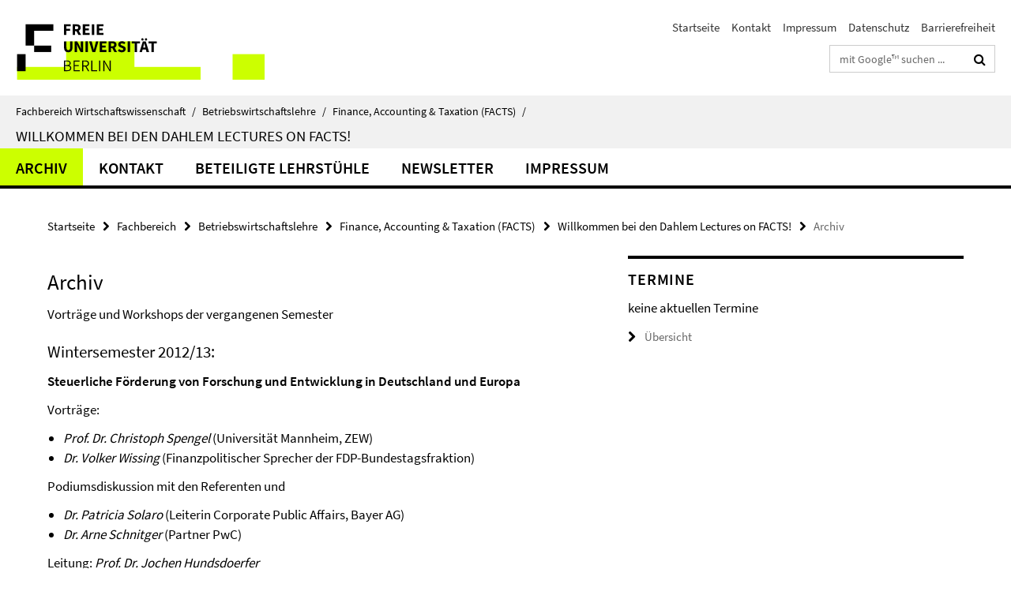

--- FILE ---
content_type: text/html; charset=utf-8
request_url: https://www.wiwiss.fu-berlin.de/fachbereich/bwl/pruefungs-steuerlehre/dahlem-lectures-on-facts/archiv/index.html
body_size: 10885
content:
<!DOCTYPE html><!-- rendered 2026-01-21 18:45:52 (UTC) --><html class="ltr" lang="de"><head><title>Archiv • Willkommen bei den Dahlem Lectures on FACTS! • Fachbereich Wirtschaftswissenschaft</title><!-- BEGIN Fragment default/26011920/views/head_meta/18275396/1367928911?201615:1823 -->
<meta charset="utf-8" /><meta content="IE=edge" http-equiv="X-UA-Compatible" /><meta content="width=device-width, initial-scale=1.0" name="viewport" /><meta content="authenticity_token" name="csrf-param" />
<meta content="5Q1i1olMj7rIV6dCmJgb81vM/RnVtUmZLxoFn+Qdm8M=" name="csrf-token" /><meta content="Archiv" property="og:title" /><meta content="website" property="og:type" /><meta content="https://www.wiwiss.fu-berlin.de/fachbereich/bwl/pruefungs-steuerlehre/dahlem-lectures-on-facts/archiv/index.html" property="og:url" /><!-- BEGIN Fragment default/26011920/views/open_graph_image/18166703/1768990375?222022:20011 -->
<!-- END Fragment default/26011920/views/open_graph_image/18166703/1768990375?222022:20011 -->
<meta content="index,follow" name="robots" /><meta content="2011-06-15" name="dc.date" /><meta content="Archiv" name="dc.name" /><meta content="DE-BE" name="geo.region" /><meta content="Berlin" name="geo.placename" /><meta content="52.448131;13.286102" name="geo.position" /><link href="https://www.wiwiss.fu-berlin.de/fachbereich/bwl/pruefungs-steuerlehre/dahlem-lectures-on-facts/archiv/index.html" rel="canonical" /><!-- BEGIN Fragment default/26011920/views/favicon/18166703/1768990375?071328:72019 -->
<link href="/assets/default2/favicon-12a6f1b0e53f527326498a6bfd4c3abd.ico" rel="shortcut icon" /><!-- END Fragment default/26011920/views/favicon/18166703/1768990375?071328:72019 -->
<!-- BEGIN Fragment default/26011920/head/rss/false/18166703/1768990375?232642:22003 -->
<!-- END Fragment default/26011920/head/rss/false/18166703/1768990375?232642:22003 -->
<!-- END Fragment default/26011920/views/head_meta/18275396/1367928911?201615:1823 -->
<!-- BEGIN Fragment default/26011920/head/assets/18166703/1768990375/?111309:86400 -->
<link href="/assets/default2/default_application-part-1-841e7928a8.css" media="all" rel="stylesheet" type="text/css" /><link href="/assets/default2/default_application-part-2-168016bf56.css" media="all" rel="stylesheet" type="text/css" /><script src="/assets/default2/application-781670a880dd5cd1754f30fcf22929cb.js" type="text/javascript"></script><!--[if lt IE 9]><script src="/assets/default2/html5shiv-d11feba7bd03bd542f45c2943ca21fed.js" type="text/javascript"></script><script src="/assets/default2/respond.min-31225ade11a162d40577719d9a33d3ee.js" type="text/javascript"></script><![endif]--><meta content="Rails Connector for Infopark CMS Fiona by Infopark AG (www.infopark.de); Version 6.8.2.36.82613853" name="generator" /><!-- END Fragment default/26011920/head/assets/18166703/1768990375/?111309:86400 -->
</head><body class="site-dahlem-lectures-on-facts layout-size-L"><div class="debug page" data-current-path="/fachbereich/bwl/pruefungs-steuerlehre/dahlem-lectures-on-facts/archiv/"><a class="sr-only" href="#content">Springe direkt zu Inhalt </a><div class="horizontal-bg-container-header nocontent"><div class="container container-header"><header><!-- BEGIN Fragment default/26011920/header-part-1/18275387/1609774364/?194552:86400 -->
<a accesskey="O" id="seitenanfang"></a><a accesskey="H" href="https://www.fu-berlin.de/" hreflang="" id="fu-logo-link" title="Zur Startseite der Freien Universität Berlin"><svg id="fu-logo" version="1.1" viewBox="0 0 775 187.5" x="0" y="0"><defs><g id="fu-logo-elements"><g><polygon points="75 25 156.3 25 156.3 43.8 100 43.8 100 87.5 75 87.5 75 25"></polygon><polygon points="100 87.5 150 87.5 150 106.3 100 106.3 100 87.5"></polygon><polygon points="50 112.5 75 112.5 75 162.5 50 162.5 50 112.5"></polygon></g><g><path d="M187.5,25h19.7v5.9h-12.7v7.2h10.8v5.9h-10.8v12.2h-7.1V25z"></path><path d="M237.7,56.3l-7.1-12.5c3.3-1.5,5.6-4.4,5.6-9c0-7.4-5.4-9.7-12.1-9.7h-11.3v31.3h7.1V45h3.9l6,11.2H237.7z M219.9,30.6 h3.6c3.7,0,5.7,1,5.7,4.1c0,3.1-2,4.7-5.7,4.7h-3.6V30.6z"></path><path d="M242.5,25h19.6v5.9h-12.5v6.3h10.7v5.9h-10.7v7.2h13v5.9h-20.1V25z"></path><path d="M269,25h7.1v31.3H269V25z"></path><path d="M283.2,25h19.6v5.9h-12.5v6.3h10.7v5.9h-10.7v7.2h13v5.9h-20.1V25z"></path></g><g><path d="M427.8,72.7c2,0,3.4-1.4,3.4-3.4c0-1.9-1.4-3.4-3.4-3.4c-2,0-3.4,1.4-3.4,3.4C424.4,71.3,425.8,72.7,427.8,72.7z"></path><path d="M417.2,72.7c2,0,3.4-1.4,3.4-3.4c0-1.9-1.4-3.4-3.4-3.4c-2,0-3.4,1.4-3.4,3.4C413.8,71.3,415.2,72.7,417.2,72.7z"></path><path d="M187.5,91.8V75h7.1v17.5c0,6.1,1.9,8.2,5.4,8.2c3.5,0,5.5-2.1,5.5-8.2V75h6.8v16.8c0,10.5-4.3,15.1-12.3,15.1 C191.9,106.9,187.5,102.3,187.5,91.8z"></path><path d="M218.8,75h7.2l8.2,15.5l3.1,6.9h0.2c-0.3-3.3-0.9-7.7-0.9-11.4V75h6.7v31.3h-7.2L228,90.7l-3.1-6.8h-0.2 c0.3,3.4,0.9,7.6,0.9,11.3v11.1h-6.7V75z"></path><path d="M250.4,75h7.1v31.3h-7.1V75z"></path><path d="M261,75h7.5l3.8,14.6c0.9,3.4,1.6,6.6,2.5,10h0.2c0.9-3.4,1.6-6.6,2.5-10l3.7-14.6h7.2l-9.4,31.3h-8.5L261,75z"></path><path d="M291.9,75h19.6V81h-12.5v6.3h10.7v5.9h-10.7v7.2h13v5.9h-20.1V75z"></path><path d="M342.8,106.3l-7.1-12.5c3.3-1.5,5.6-4.4,5.6-9c0-7.4-5.4-9.7-12.1-9.7H318v31.3h7.1V95.1h3.9l6,11.2H342.8z M325.1,80.7 h3.6c3.7,0,5.7,1,5.7,4.1c0,3.1-2,4.7-5.7,4.7h-3.6V80.7z"></path><path d="M344.9,102.4l4.1-4.8c2.2,1.9,5.1,3.3,7.7,3.3c2.9,0,4.4-1.2,4.4-3c0-2-1.8-2.6-4.5-3.7l-4.1-1.7c-3.2-1.3-6.3-4-6.3-8.5 c0-5.2,4.6-9.3,11.1-9.3c3.6,0,7.4,1.4,10.1,4.1l-3.6,4.5c-2.1-1.6-4-2.4-6.5-2.4c-2.4,0-4,1-4,2.8c0,1.9,2,2.6,4.8,3.7l4,1.6 c3.8,1.5,6.2,4.1,6.2,8.5c0,5.2-4.3,9.7-11.8,9.7C352.4,106.9,348.1,105.3,344.9,102.4z"></path><path d="M373.9,75h7.1v31.3h-7.1V75z"></path><path d="M394.4,81h-8.6V75H410V81h-8.6v25.3h-7.1V81z"></path><path d="M429.2,106.3h7.5L426.9,75h-8.5l-9.8,31.3h7.2l1.9-7.4h9.5L429.2,106.3z M419.2,93.4l0.8-2.9c0.9-3.1,1.7-6.8,2.5-10.1 h0.2c0.8,3.3,1.7,7,2.5,10.1l0.7,2.9H419.2z"></path><path d="M443.6,81h-8.6V75h24.3V81h-8.6v25.3h-7.1V81z"></path></g><g><path d="M187.5,131.2h8.9c6.3,0,10.6,2.2,10.6,7.6c0,3.2-1.7,5.8-4.7,6.8v0.2c3.9,0.7,6.5,3.2,6.5,7.5c0,6.1-4.7,9.1-11.7,9.1 h-9.6V131.2z M195.7,144.7c5.8,0,8.1-2.1,8.1-5.5c0-3.9-2.7-5.4-7.9-5.4h-5.1v10.9H195.7z M196.5,159.9c5.7,0,9.1-2.1,9.1-6.6 c0-4.1-3.3-6-9.1-6h-5.8v12.6H196.5z"></path><path d="M215.5,131.2h17.6v2.8h-14.4v10.6h12.1v2.8h-12.1v12.3h14.9v2.8h-18.1V131.2z"></path><path d="M261.5,162.5l-8.2-14c4.5-0.9,7.4-3.8,7.4-8.7c0-6.3-4.4-8.6-10.7-8.6h-9.4v31.3h3.3v-13.7h6l7.9,13.7H261.5z M243.8,133.9h5.6c5.1,0,8,1.6,8,5.9c0,4.3-2.8,6.3-8,6.3h-5.6V133.9z"></path><path d="M267.4,131.2h3.3v28.5h13.9v2.8h-17.2V131.2z"></path><path d="M290.3,131.2h3.3v31.3h-3.3V131.2z"></path><path d="M302.6,131.2h3.4l12,20.6l3.4,6.4h0.2c-0.2-3.1-0.4-6.4-0.4-9.6v-17.4h3.1v31.3H321l-12-20.6l-3.4-6.4h-0.2 c0.2,3.1,0.4,6.2,0.4,9.4v17.6h-3.1V131.2z"></path></g></g></defs><g id="fu-logo-rects"></g><use x="0" xlink:href="#fu-logo-elements" y="0"></use></svg></a><script>"use strict";var svgFLogoObj = document.getElementById("fu-logo");var rectsContainer = svgFLogoObj.getElementById("fu-logo-rects");var svgns = "http://www.w3.org/2000/svg";var xlinkns = "http://www.w3.org/1999/xlink";function createRect(xPos, yPos) {  var rectWidth = ["300", "200", "150"];  var rectHeight = ["75", "100", "150"];  var rectXOffset = ["0", "100", "50"];  var rectYOffset = ["0", "75", "150"];  var x = rectXOffset[getRandomIntInclusive(0, 2)];  var y = rectYOffset[getRandomIntInclusive(0, 2)];  if (xPos == "1") {    x = x;  }  if (xPos == "2") {    x = +x + 193.75;  }  if (xPos == "3") {    x = +x + 387.5;  }  if (xPos == "4") {    x = +x + 581.25;  }  if (yPos == "1") {    y = y;  }  if (yPos == "2") {    y = +y + 112.5;  }  var cssClasses = "rectangle";  var rectColor = "#CCFF00";  var style = "fill: ".concat(rectColor, ";");  var rect = document.createElementNS(svgns, "rect");  rect.setAttribute("x", x);  rect.setAttribute("y", y);  rect.setAttribute("width", rectWidth[getRandomIntInclusive(0, 2)]);  rect.setAttribute("height", rectHeight[getRandomIntInclusive(0, 2)]);  rect.setAttribute("class", cssClasses);  rect.setAttribute("style", style);  rectsContainer.appendChild(rect);}function getRandomIntInclusive(min, max) {  min = Math.ceil(min);  max = Math.floor(max);  return Math.floor(Math.random() * (max - min + 1)) + min;}function makeGrid() {  for (var i = 1; i < 17; i = i + 1) {    if (i == "1") {      createRect("1", "1");    }    if (i == "2") {      createRect("2", "1");    }    if (i == "3") {      createRect("3", "1");    }    if (i == "5") {      createRect("1", "2");    }    if (i == "6") {      createRect("2", "2");    }    if (i == "7") {      createRect("3", "2");    }    if (i == "8") {      createRect("4", "2");    }  }}makeGrid();</script><a accesskey="H" href="https://www.fu-berlin.de/" hreflang="" id="fu-label-link" title="Zur Startseite der Freien Universität Berlin"><div id="fu-label-wrapper"><svg id="fu-label" version="1.1" viewBox="0 0 50 50" x="0" y="0"><defs><g id="fu-label-elements"><rect height="50" id="fu-label-bg" width="50"></rect><g><polygon points="19.17 10.75 36.01 10.75 36.01 14.65 24.35 14.65 24.35 23.71 19.17 23.71 19.17 10.75"></polygon><polygon points="24.35 23.71 34.71 23.71 34.71 27.6 24.35 27.6 24.35 23.71"></polygon><polygon points="13.99 28.88 19.17 28.88 19.17 39.25 13.99 39.25 13.99 28.88"></polygon></g></g></defs><use x="0" xlink:href="#fu-label-elements" y="0"></use></svg></div><div id="fu-label-text">Freie Universität Berlin</div></a><h1 class="hide">Fachbereich Wirtschaftswissenschaft</h1><hr class="hide" /><h2 class="sr-only">Service-Navigation</h2><ul class="top-nav no-print"><li><a href="/index.html" rel="index" title="Zur Startseite von: Fachbereich Wirtschaftswissenschaft">Startseite</a></li><li><a href="/fachbereich/bwl/pruefungs-steuerlehre/dahlem-lectures-on-facts/kontakt/index.html" title="">Kontakt</a></li><li><a href="/fachbereich/bwl/pruefungs-steuerlehre/dahlem-lectures-on-facts/Impressum/index.html" title="">Impressum</a></li><li><a href="https://www.fu-berlin.de/$REDIRECTS/datenschutz.html" title="">Datenschutz</a></li><li><a href="https://www.fu-berlin.de/$REDIRECTS/barrierefreiheit.html" title="">Barrierefreiheit</a></li></ul><!-- END Fragment default/26011920/header-part-1/18275387/1609774364/?194552:86400 -->
<div class="services-search-icon no-print"><div class="icon-close icon-cds icon-cds-wrong" style="display: none;"></div><div class="icon-search fa fa-search"></div></div><div class="services no-print"><!-- BEGIN Fragment default/26011920/header-part-2/18275387/1609774364/?194552:86400 -->
<div class="services-search"><form action="/_search/index.html" class="fub-google-search-form" id="search-form" method="get" role="search"><input name="ie" type="hidden" value="UTF-8" /><label class="search-label" for="search-input">Suchbegriffe</label><input autocomplete="off" class="search-input" id="search-input" name="q" placeholder="mit Google™ suchen ..." title="Suchbegriff bitte hier eingeben" type="text" /><button class="search-button" id="search_button" title="mit Google™ suchen ..." type="submit"><i class="fa fa-search"></i></button></form><div class="search-privacy-link"><a href="http://www.fu-berlin.de/redaktion/impressum/datenschutzhinweise#faq_06_externe_suche" title="Hinweise zur Datenübertragung bei der Google™ Suche">Hinweise zur Datenübertragung bei der Google™ Suche</a></div></div><!-- END Fragment default/26011920/header-part-2/18275387/1609774364/?194552:86400 -->
</div></header></div></div><div class="horizontal-bg-container-identity nocontent"><div class="container container-identity"><div class="identity closed"><i class="identity-text-parent-icon-close fa fa-angle-up no-print"></i><i class="identity-text-parent-icon-open fa fa-angle-down no-print"></i><div class="identity-text-parent no-print"><a class="identity-text-parent-first" href="/index.html" rel="index" title="Zur Startseite von: ">Fachbereich Wirtschaftswissenschaft<span class="identity-text-separator">/</span></a><a class="identity-text-parent-second" href="/fachbereich/bwl/index.html" rel="" title="Zur Startseite von: ">Betriebswirtschaftslehre<span class="identity-text-separator">/</span></a><a class="identity-text-parent-third" href="/fachbereich/bwl/pruefungs-steuerlehre/index.html" rel="" title="Zur Startseite von: ">Finance, Accounting &amp; Taxation (FACTS)<span class="identity-text-separator">/</span></a></div><h2 class="identity-text-main"><a href="/fachbereich/bwl/pruefungs-steuerlehre/dahlem-lectures-on-facts/index.html" title="Zur Startseite von:  Willkommen bei den Dahlem Lectures on FACTS!">Willkommen bei den Dahlem Lectures on FACTS!</a></h2></div></div></div><!-- BEGIN Fragment default/26011920/navbar-wrapper-ajax/0/18275387/1609774364/?204552:3600 -->
<div class="navbar-wrapper cms-box-ajax-content" data-ajax-url="/fachbereich/bwl/pruefungs-steuerlehre/dahlem-lectures-on-facts/index.html?comp=navbar&amp;irq=1&amp;pm=0"><nav class="main-nav-container no-print" style=""><div class="container main-nav-container-inner"><div class="main-nav-scroll-buttons" style="display:none"><div id="main-nav-btn-scroll-left" role="button"><div class="fa fa-angle-left"></div></div><div id="main-nav-btn-scroll-right" role="button"><div class="fa fa-angle-right"></div></div></div><div class="main-nav-toggle"><span class="main-nav-toggle-text">Menü</span><span class="main-nav-toggle-icon"><span class="line"></span><span class="line"></span><span class="line"></span></span></div><ul class="main-nav level-1" id="fub-main-nav"><li class="main-nav-item level-1 has-children" data-index="0" data-menu-item-path="#" data-menu-shortened="0"><a class="main-nav-item-link level-1" href="#" title="loading...">Archiv</a><div class="icon-has-children"><div class="fa fa-angle-right"></div><div class="fa fa-angle-down"></div><div class="fa fa-angle-up"></div></div><div class="container main-nav-parent level-2" style="display:none"><p style="margin: 20px;">loading... </p></div></li><li class="main-nav-item level-1 has-children" data-index="1" data-menu-item-path="#" data-menu-shortened="0"><a class="main-nav-item-link level-1" href="#" title="loading...">Kontakt</a><div class="icon-has-children"><div class="fa fa-angle-right"></div><div class="fa fa-angle-down"></div><div class="fa fa-angle-up"></div></div><div class="container main-nav-parent level-2" style="display:none"><p style="margin: 20px;">loading... </p></div></li><li class="main-nav-item level-1 has-children" data-index="2" data-menu-item-path="#" data-menu-shortened="0"><a class="main-nav-item-link level-1" href="#" title="loading...">Beteiligte Lehrstühle</a><div class="icon-has-children"><div class="fa fa-angle-right"></div><div class="fa fa-angle-down"></div><div class="fa fa-angle-up"></div></div><div class="container main-nav-parent level-2" style="display:none"><p style="margin: 20px;">loading... </p></div></li><li class="main-nav-item level-1 has-children" data-index="3" data-menu-item-path="#" data-menu-shortened="0"><a class="main-nav-item-link level-1" href="#" title="loading...">Newsletter</a><div class="icon-has-children"><div class="fa fa-angle-right"></div><div class="fa fa-angle-down"></div><div class="fa fa-angle-up"></div></div><div class="container main-nav-parent level-2" style="display:none"><p style="margin: 20px;">loading... </p></div></li><li class="main-nav-item level-1 has-children" data-index="4" data-menu-item-path="#" data-menu-shortened="0"><a class="main-nav-item-link level-1" href="#" title="loading...">Impressum</a><div class="icon-has-children"><div class="fa fa-angle-right"></div><div class="fa fa-angle-down"></div><div class="fa fa-angle-up"></div></div><div class="container main-nav-parent level-2" style="display:none"><p style="margin: 20px;">loading... </p></div></li></ul></div><div class="main-nav-flyout-global"><div class="container"></div><button id="main-nav-btn-flyout-close" type="button"><div id="main-nav-btn-flyout-close-container"><i class="fa fa-angle-up"></i></div></button></div></nav></div><script type="text/javascript">$(document).ready(function () { Luise.Navigation.init(); });</script><!-- END Fragment default/26011920/navbar-wrapper-ajax/0/18275387/1609774364/?204552:3600 -->
<div class="content-wrapper main horizontal-bg-container-main"><div class="container breadcrumbs-container nocontent"><div class="row"><div class="col-xs-12"><div class="box breadcrumbs no-print"><p class="hide">Pfadnavigation</p><ul class="fu-breadcrumb"><li><a href="/index.html">Startseite</a><i class="fa fa-chevron-right"></i></li><li><a href="/fachbereich/index.html">Fachbereich</a><i class="fa fa-chevron-right"></i></li><li><a href="/fachbereich/bwl/index.html">Betriebswirtschaftslehre</a><i class="fa fa-chevron-right"></i></li><li><a href="/fachbereich/bwl/pruefungs-steuerlehre/index.html">Finance, Accounting &amp; Taxation (FACTS)</a><i class="fa fa-chevron-right"></i></li><li><a href="/fachbereich/bwl/pruefungs-steuerlehre/dahlem-lectures-on-facts/index.html">Willkommen bei den Dahlem Lectures on FACTS!</a><i class="fa fa-chevron-right"></i></li><li class="active">Archiv</li></ul></div></div></div></div><div class="container"><div class="row"><main class="col-m-7 print-full-width"><!--skiplink anchor: content--><div class="fub-content fub-fu_basis_ordner"><a id="content"></a><div class="box box-standard-body box-standard-body-cms-7"><h1>Archiv</h1><!-- BEGIN Fragment default/26011920/content_media/18275396/1367928911/18275396/1367928911/?195553:601 -->
<div class="editor-content hyphens"><p>Vorträge und Workshops der vergangenen Semester</p>
</div><!-- END Fragment default/26011920/content_media/18275396/1367928911/18275396/1367928911/?195553:601 -->
<div class="editor-content hyphens"><h3>Wintersemester 2012/13:</h3>
<p><strong>Steuerliche Förderung von Forschung und Entwicklung in Deutschland und Europa</strong></p>
<p>Vorträge:</p>
<ul>
    <li><em>Prof. Dr. Christoph Spengel </em>(Universität Mannheim, ZEW)</li>
    <li><em>Dr. Volker Wissing</em> (Finanzpolitischer Sprecher der FDP-Bundestagsfraktion)</li>
</ul>
<p>Podiumsdiskussion mit den Referenten und</p>
<ul>
    <li><em>Dr. Patricia Solaro </em>(Leiterin Corporate Public Affairs, Bayer AG)</li>
    <li><em>Dr. Arne Schnitger</em> (Partner PwC)</li>
</ul>
<p>Leitung: <em>Prof. Dr. Jochen Hundsdoerfer</em></p>
<p>Veranstaltungsort:Steuerberaterverband Berlin-Brandenburg, Littenstr. 10, 10179 Berlin</p>
<h3> </h3>
<h3>Sommersemester 2012:</h3>
<p><strong>Symposium: Reformvorschläge zur Abschlussprüfung - Quo vadis?</strong></p>
<ul>
    <li><em>Prof. Dr. Klaus Ruhnke (Freie Universität Berlin):</em> Erlauben die vorhandenen empirischen Belege eine Beurteilung der Vorziehenswürdigkeit zentraler Reformvorschläge?</li>
</ul>
<p>Statements zu den zentralen Reformvorschlägen:</p>
<ul>
    <li><em>Christian Dyckerhoff </em>(Vorstand BDO)</li>
    <li><em>Prof. Dr. Klaus Peter Naumann</em> (Sprecher Vorstand IDW)</li>
    <li><em>Prof. Dr. Jens Poll</em> (Vorstandsvorsitzender Moore Stephens RBS)</li>
    <li><em>Dr. Stefan Schmidt</em> (Partner PwC)</li>
    <li><em>Dr. Claus C. Securs</em> (Präsident WPK)</li>
    <li><em>Prof. Dr. Wienand Schruff </em>(Vorstand KPMG)</li>
</ul>
<p>Podiumsdiskussion der Referenten unter Leitung von <em>Prof. Dr. Klaus Ruhnke</em>.</p>
<p>Veranstaltungsbericht in der WPg: <a href="/fachbereich/bwl/pruefungs-steuerlehre/dahlem-lectures-on-facts/Dokumente/Vortraege_aktuell/DahlemLoF_WPg_14_2012_Ruhnke.pdf" title="hier">hier</a></p>
<h3> </h3>
<h3>Wintersemester 11/12:</h3>
<p><strong>Symposium: Corporate Governance: aktuelle Probleme</strong></p>
<ul>
    <li><em>Prof. Dr. Dr. h.c. Wolfgang Schön (Max-Planck-Institut München):</em> Corporate Governance und Steuern</li>
    <li><em>Dr. Roland Hoffmann-Theinert (GÖRG Anwaltskanzlei Berlin):</em> Rechte und Pflichten des Aufsichtsrats bei der feindlichen Übernahme</li>
</ul>
<ul>
    <li><em>Prof. Jörg Rocholl, Ph.D. (ESMT Berlin):</em> Corporate Governance bei Banken</li>
    <li><em>Prof. Dr. Christoph Kaserer (TU München):</em> Vorstandsvergütung und Geschäftspolitik bei Banken</li>
</ul>
<p>Podiumsdiskussion unter Leitung von<em> Prof. Dr. Jochen Bigus:</em> Es diskutierten <em>Dr. Henning Hönsch (PwC Berlin)</em> <em>und die Referenten</em>.</p>
<h3> </h3>
<h3>Sommersemester 2011:</h3>
<p><strong>Workshop: Probleme der internationalen Konzernbesteuerung</strong></p>
<ul>
    <li><em>Prof. Dr. Caren Sureth (Universität Paderborn)</em>: Konzernsteuerquote - auch international ein Modephänomen?</li>
    <li><em>Gert Müller-Gatermann (Bundesministerium der Finanzen)</em>: Steuerschädlicher Wettbewerb - internationale Entwicklungen bei der Transparenz und dem Informationsaustausch</li>
</ul>
<ul>
    <li><em>Thomas Schönbrunn (Vattenfall)</em>: Dokumentation von Verrechnungspreisen eines multinationalen Konzerns am Beispiel Vattenfall</li>
    <li><em>Lorenz Bernhardt (PwC Berlin)</em>: Verrechnungspreise bei Instrumenten der internationalen Konzernfinanzierung</li>
</ul>
<p>Podiumsdiskussion unter Leitung von Prof. Dr. Jochen Hundsdoerfer</p>
<p> </p>
<h3>Wintersemester 10/11:</h3>
<p><strong>Symposium 1: Risiken und Unternehmensbewertung</strong></p>
<ul>
    <li><em>Prof. Dr. Eric Nowak, Universität Lugano und Swiss Finance Institut</em>: Risiken der Unternehmensbewertung bei Anfechtungsklagen und Spruchstellenverfahren</li>
    <li><em>Dr. Martin Jonas, Warth &amp; Klein AG</em>: Risikoprämien in der Bewertung internationaler Konzerne</li>
    <li><em>Prof. Dr. Dr. Andreas Löffler, Universität Paderborn:</em> Damodarans Länderrisikoprämien - und was davon zu halten ist</li>
</ul>
<p>Podiumsdiskussion unter Leitung von <em>Prof. Dr. Gerwald Mandl, Karl-Franzens-Universität Graz</em>, und <em>Prof. Dr. Dr. h.c. Lutz Kruschwitz</em></p>
<p> </p>
<p><strong>Symposium 2: Squeeze-out - Problemlösungen im Widerstreit der Interessen</strong></p>
<ul>
    <li><em>Prof. Dr. Dirk Hachmeister, Universität Hohenheim</em>: Ausgewählte Fragestellungen zur Unternehmensbewertung beim Squeeze-out - eine empirische Analyse</li>
    <li><em>Prof. Dr. Leonhard Knoll, Universität Würzburg</em>: Der Beta-Faktor oder Die Suche nach dem kleinsten Übel</li>
    <li><em>Oliver Pade, Vorsitzender Richter am Landgericht Berlin</em>: Squeeze-out: Probleme der gerichtlichen Verfahrenspraxis</li>
</ul>
<p>Podiumsdiskussion unter Leitung von <em>Prof. Dr. Klaus Ruhnke</em>: Es diskutieren <em>Dr. Peter Bartels, PricewaterhouseCoopers, und die Referenten</em></p>
<p> </p>
<h3>Sommersemester 2010:</h3>
<ul>
    <li><em>Prof. Dr. Stefan Korioth (Ludwig-Maximilians-Universität München)</em>: Die neue Schuldenbremse im Grundgesetz</li>
    <li><em>Frank Weise (PricewaterhouseCoopers AG</em>): Die neue Transparenz der Rechnungslegung von Gebietskörperschaften - Grenzen, Konsequenzen und Handlungsoptionen</li>
    <li><em>Prof. Dr. Kai A. Konrad (Max-Planck-Institut für Geistiges Eigentum, Wettbewerbs- und Steuerrecht, München)</em>: Staatsverschuldung in Europa: Wird Deutschland dauerhaft zum guten Samariter?</li>
    <li><em>Dr. Dietmar Hornung (Moody's Investors Service)</em>: Länderrisiken im Zeichen steigender Staatsverschuldung</li>
</ul>
<p> </p>
<h3>Wintersemester 09/10:</h3>
<ul>
    <li><em>Prof. Dr. Bernhard Schwetzler (Handelshochschule Leipzig)</em>: Inflation, Wachstum und Unternehmensbewertung</li>
    <li><em>WP StB Prof. Dr. Joachim Schindler (KPMG)</em>: Zur Reaktion des Abschlussprüfers auf Fraud und Illegal Acts</li>
    <li><em>Prof. Dr. Christoph Spengel (Universität Mannheim): </em>Steuerliche Förderung von Forschung und Entwicklung in Deutschland – Fakten und Fragen</li>
    <li><em>Prof. Dr. Norbert Pfitzer (Ernst &amp; Young)</em>: Die Regulierung des Berufsstands der Wirtschaftsprüfer im Lichte internationaler Entwicklungen - Reform der Berufsaufsicht in Deutschland</li>
    <li><em>Prof. Dr. Carsten Dreher (Freie Universität Berlin)</em>: Innovationssysteme und Technologiedynamik - Chancen zur Früherkennung</li>
    <li><em>Prof. Dr. Dirk Kiesewetter (Julius-Maximilians-Universität Würzburg)</em>: Besteuerung und Arbeitsanreiz in einem Laborexperiment</li>
</ul>
<p> </p>
<h3>Sommersemester 2009:</h3>
<ul>
    <li><em>WP Dr. Sven Morich (PricewaterhouseCoopers)</em>: IFRS zwischen Globalisierung und Europäischen Interessen: Ursache und Wirkung wachsender Politikberatung</li>
    <li><em>Prof. Dr. Andreas Barckow (Deloitte&amp;Touche)</em>: Möglichkeiten und Grenzen der Politikberatung in Zeiten der Finanzmarktkrise aus Sicht standardsetzender Gremien</li>
    <li><em>Prof. Dr. Sven Husmann (Europa-Universität Viadrina Frankfurt/Oder)</em>: Steuern, Risiko und Kapitalkosten</li>
    <li><em>Prof. Dr. Rainer Hüttemann (Rheinische Friedrich-Wilhelms-Universität Bonn): </em><a href="/fachbereich/bwl/pruefungs-steuerlehre/dahlem-lectures-on-facts/Dokumente/Archiv/20090625_Huettemann.pdf">Steuerfragen des politischen Betriebs</a> (PDF)</li>
    <li><em>Prof. Dr. Jan Pieter Krahnen (Johann Wolfgang Goethe-Universität Frankfurt/M.)</em>: Neue Finanzmarktordnung im Spannungsfeld von Krisenmanagement und Krisenprävention</li>
    <li><em>Prof. Dr. Sven Hölscheidt (Wissenschaftlicher Dienst des Deutschen Bundestages)</em>: Der Wissenschaftliche Dienst des Deutschen Bundestages</li>
</ul>
<p> </p>
<h3>Wintersemester 08/09:</h3>
<ul>
    <li><em>Dr. Hartmut J. Will (Professor Emeritus University of Victoria, Kanada)</em>: Prüfsprachen - Theoretische, technologische und praktische Implikationen</li>
    <li><em>Prof. Thomas Walker, Ph.D. (John Molson School of Business, Montreal)</em>: Do Underwriters Have an Information Advantage? Evidence from Institutional Investor Holdings around IPO-Related Securities Class Action Announcements</li>
    <li><em>Dr. Peter Oser (Ernst &amp; Young)</em>: Aktuelle Entwicklungen in Rechnungslegung und Gesellschaftsrecht durch das BilMoG und das MoMiG</li>
    <li><em>Dr. Christoph Nerlich (European Court of Auditors)</em>: Der Prüfungsansatz des Europäischen Rechnungshofes</li>
    <li><em>Prof. Dr. Ralf Maiterth (Leibniz Universität Hannover)</em>: Mikroanalytische Begleitung einer Reform der Erbschaftsteuer</li>
    <li><em>Marcus Schenck (E-On)</em>: Kapitalmarktkommunikation - von der Wachstumseuphorie in die Finanzkrise. Erfahrungsbericht der E.ON über die letzten 18 Monate</li>
    <li><em>Prof. Dr. Dr. Andreas Löffler (Universität Paderborn)</em>: Do Taxes Matter in the CAPM?</li>
</ul>
<p> </p>
<h3>Sommersemester 2008:</h3>
<ul>
    <li><em>Wolfgang Wagner (PwC)</em>: Konsequenzen der aktuellen Entwicklungen in der Unternehmensbewertung und Bilanzierung für eine wertorientierte Unternehmensführung</li>
    <li><em>Dr. Reinhard Pöllath (Pöllath+Partners)</em>: Corporate Governance und Steuerplanung</li>
    <li><em>Prof. Dr. Richard S. Markovits (University of Texas)</em>: Truth or Economics: On the Definition, Prediction and Relevance of Economic Efficiency</li>
    <li><em>Prof. Dr. Deborah Knirsch (WHU - Otto Beisheim School of Management)</em>: Harmonisierung der Europäischen Unternehmensbesteuerung durch die nachgelagerte Gesellschafterbesteuerung</li>
    <li><em>Prof. Dr. Joachim Gassen (Humboldt-Universität zu Berlin)</em>: Entscheidungsnützlichkeit über alles? - Das aktuelle Rahmenkonzept des IASB und FASB</li>
    <li><em>Martin Schmitz (KPMG)</em>: Umsatzsteuer: Die öffentliche Hand als Endverbraucher oder Unternehmer</li>
    <li><em>Prof. Dr.-Ing. Rainer Schöbel (Universität Tübingen)</em>: Treynor-Black-Modell zur Portfoliooptimierung</li>
</ul>
<p> </p>
<h3>Wintersemester 07/08:</h3>
<ul>
    <li><em>Prof. Dr. Thomas Stapperfend (Vorsitzender Richter am Finanzgericht Berlin-Brandenburg)</em>: Das Vorabentscheidungsersuchen an den EuGH aus praktischer Sicht</li>
    <li><em>Prof. Dr. Dieter Birk (Westfälische Wilhelms-Universität Münster)</em>: Die Verwundbarkeit des deutschen Steuerrechts durch die Ausübung europäischer Grundfreiheiten</li>
    <li><em>Prof. Dr. Dr. Andreas Löffler (Friedrich-Alexander-Universität Erlangen-Nürnberg)</em>: <a href="/fachbereich/bwl/pruefungs-steuerlehre/dahlem-lectures-on-facts/Dokumente/Archiv/20071213_Loeffler.pdf">Investitionsneutrale Steuersysteme unter Unsicherheit</a> (PDF)</li>
    <li><em>Dr. Jörg Wiese, MBR (Ludwig-Maximilians-Universität München)</em>: <a href="/fachbereich/bwl/pruefungs-steuerlehre/dahlem-lectures-on-facts/Dokumente/Archiv/20071206_Wiese.pdf">Unternehmensbewertung und Steuerreform</a> (PDF)</li>
    <li><em>WP/StB/RA Dieter Ulrich (Präsident der Wirtschaftsprüferkammer, RöverBrönner KG WPG SBG)</em>: Verbesserung der Prüfungsqualität durch öffentliche Aufsicht</li>
    <li><em>Dr. Hermann-Otto Solms (Vizepräsident des Bundestages, FDP)</em>: Zwischen Anspruch und Machbarkeit - Grundsatzfragen der Steuerpolitik</li>
    <li><em>Dr. Christoph Ernst (Ministerialrat im BMJ)</em>: <a href="/fachbereich/bwl/pruefungs-steuerlehre/dahlem-lectures-on-facts/Dokumente/Archiv/20071101_Ernst.pdf">Die Modernisierung des HGB-Bilanzrechts</a> (PDF)</li>
</ul>
<p> </p>
<h3>Sommersemester 2007:</h3>
<ul>
    <li>
        <p><em>Dr. Rüdiger Loitz, (PwC)</em>: Tax Risk Management - steuerliche Prozessoptimierung</p>
    </li>
    <li><em>Dr. h.c. Rudolf Mellinghoff (Richter des Bundesverfassungsgerichts)</em>: Vertrauensschutz gegenüber dem Steuergesetzgeber</li>
    <li><a href="http://www.uibk.ac.at/rtr/steuerlehre/ordner_muessig/muessig.html"><em>Dr. Anke Müßig</em></a><em> (Universität St. Gallen)</em>: Geschäftsrisikoorientierte Abschlussprüfung: Ursprünge, Möglichkeiten und Grenzen</li>
    <li><em>Dr. Martina Baumgärtel (Allianz AG)</em>: Steuerplanung, kapitalmarktorientierte Rechnungslegung und Reputation - Wechselwirkungen und Risiken</li>
    <li><em>Prof. Dr. Klaus Spremann (Universität St. Gallen): </em> <a href="/fachbereich/bwl/pruefungs-steuerlehre/dahlem-lectures-on-facts/Dokumente/Archiv/20070503_Spremann.pdf">Management zwischen finanzieller und strategischer Orientierung</a> (PDF)</li>
    <li>Dr. Burkhard Schwenker (Roland Berger Strategy Consultants): <a href="/fachbereich/bwl/pruefungs-steuerlehre/dahlem-lectures-on-facts/Dokumente/Archiv/20070426_Schwenker.pdf">Management zwischen strategischer und finanzieller Orientierung</a> (PDF)</li>
</ul>
<p> </p>
<h3>Wintersemester 06/07:</h3>
<ul>
    <li><em>MinR Dipl.-Kfm Johannes Höfer</em>: Die Unternehmenssteuerreform aus der Sicht des Bundesministeriums für Wirtschaft und Technologie</li>
    <li><em>Dr. Joachim Schindler (KPMG): </em><a href="/fachbereich/bwl/pruefungs-steuerlehre/dahlem-lectures-on-facts/Dokumente/Archiv/20070131_Schindler.pdf">Wirtschaftsprüfer auf dem Weg vom freien zum regulierten Beruf</a> (PDF)</li>
    <li><em>PD Dr. Franz Reimer: </em>Peer review bei Wirtschaftsprüfern zwischen Rechtsstaat und Quality Management</li>
    <li><em>Prof. Dr. Martin Wallmeier</em>: <a href="/fachbereich/bwl/pruefungs-steuerlehre/dahlem-lectures-on-facts/Dokumente/Archiv/20070110_Wallmeier.pdf">Aktienindex und Volatilität</a> (PDF)</li>
    <li><a href="http://www.finance.uni-frankfurt.de/schlag/index.php?case=wimi2&amp;men=2&amp;lg=&amp;id=20"><em>Prof. Dr. Christian Schlag</em></a>: Lernen versus robuste Strategien in der Portfolioplanung</li>
    <li><a href="http://www-classic.uni-graz.at/rlswww/Team/rainer_niemann.htm"><em>Prof. Dr. Rainer Niemann</em></a>: <a href="/fachbereich/bwl/pruefungs-steuerlehre/dahlem-lectures-on-facts/Dokumente/Archiv/20061206_Niemann.pdf">Was der deutsche Steuergesetzgeber von Österreich lernen kann - und was nicht</a> (PDF)</li>
</ul>
</div></div><noscript><div class="warning_box"><em class="mark-4">Für eine optimale Darstellung dieser Seite aktivieren Sie bitte JavaScript.</em></div></noscript></div></main><!-- BEGIN Fragment default/26011920/sidebar_subtree/18275387/1609774364/?201553:1801 -->
<aside class="col-m-5 sidebar-right no-print nocontent"><div class="row"><div class="col-l-11 col-l-offset-1"><div class="content-element"><!-- BEGIN Fragment default/26011920/fu_termin_ordner/5/fc8b34c2901b0a77721aae5fd06b2f4ba09e5ea7/18275636/1353073454/?204552:3600 -->
<div class="box box-event-list-v1 box-border box-events-cms-5"><h3 class="box-event-list-v1-headline">Termine</h3><div class="cms-box-ajax-content"><div class="events" data-ajax-url="/fachbereich/bwl/pruefungs-steuerlehre/dahlem-lectures-on-facts/termine/index.html?irq=1&amp;page=1"><div class="spinner events" style="display: none; width: 16px; padding: 20px;"><img alt="spinner" src="/assets/default2/spinner-39a0a2170912fd2acf310826322141db.gif" /></div><noscript><em class="mark-4">Zur Anzeige dieser Inhalte wird JavaScript benötigt.</em><p><a href="/fachbereich/bwl/pruefungs-steuerlehre/dahlem-lectures-on-facts/termine/index.html" title="Termine">Übersicht</a></p></noscript></div></div></div><!-- END Fragment default/26011920/fu_termin_ordner/5/fc8b34c2901b0a77721aae5fd06b2f4ba09e5ea7/18275636/1353073454/?204552:3600 -->
</div></div></div></aside><!-- END Fragment default/26011920/sidebar_subtree/18275387/1609774364/?201553:1801 -->
</div></div></div><!-- BEGIN Fragment default/26011920/footer/banners/18275387/1609774364/?204552:3600 -->
<!-- END Fragment default/26011920/footer/banners/18275387/1609774364/?204552:3600 -->
<div class="horizontal-bg-container-footer no-print nocontent"><footer><div class="container container-footer"><div class="row"><!-- BEGIN Fragment default/26011920/footer/col-2/18275387/1609774364/?204552:3600 -->
<div class="col-m-6 col-l-3"><div class="box"><h3 class="footer-section-headline">Service-Navigation</h3><ul class="footer-section-list fa-ul"><li><a href="/index.html" rel="index" title="Zur Startseite von: Fachbereich Wirtschaftswissenschaft"><i class="fa fa-li fa-chevron-right"></i>Startseite</a></li><li><a href="/fachbereich/bwl/pruefungs-steuerlehre/dahlem-lectures-on-facts/kontakt/index.html" title=""><i class="fa fa-li fa-chevron-right"></i>Kontakt</a></li><li><a href="/fachbereich/bwl/pruefungs-steuerlehre/dahlem-lectures-on-facts/Impressum/index.html" title=""><i class="fa fa-li fa-chevron-right"></i>Impressum</a></li><li><a href="https://www.fu-berlin.de/$REDIRECTS/datenschutz.html" title=""><i class="fa fa-li fa-chevron-right"></i>Datenschutz</a></li><li><a href="https://www.fu-berlin.de/$REDIRECTS/barrierefreiheit.html" title=""><i class="fa fa-li fa-chevron-right"></i>Barrierefreiheit</a></li></ul></div></div><!-- END Fragment default/26011920/footer/col-2/18275387/1609774364/?204552:3600 -->
<div class="col-m-6 col-l-3"><div class="box"><h3 class="footer-section-headline">Diese Seite</h3><ul class="footer-section-list fa-ul"><li><a href="#" onclick="javascript:self.print();return false;" rel="alternate" role="button" title="Diese Seite drucken"><i class="fa fa-li fa-chevron-right"></i>Drucken</a></li><!-- BEGIN Fragment default/26011920/footer/col-4.rss/18275387/1609774364/?204553:3600 -->
<!-- END Fragment default/26011920/footer/col-4.rss/18275387/1609774364/?204553:3600 -->
<!-- BEGIN Fragment default/26011920/footer/col-4.languages/18275387/1609774364/?204553:3600 -->
<!-- END Fragment default/26011920/footer/col-4.languages/18275387/1609774364/?204553:3600 -->
</ul></div></div><div class="clearfix visible-m"></div></div></div><div class="container container-seal"><div class="row"><div class="col-xs-12"><img alt="Siegel der Freien Universität Berlin" id="fu-seal" src="/assets/default2/fu-siegel-web-schwarz-684a4d11be3c3400d8906a344a77c9a4.png" /><div id="fu-seal-description">Das wissenschaftliche Ethos der Freien Universität Berlin wird seit ihrer Gründung im Dezember 1948 von drei Werten bestimmt: Wahrheit, Gerechtigkeit und Freiheit.</div></div></div></div></footer></div><script src="/assets/default2/henry-55a2f6b1df7f8729fca2d550689240e9.js" type="text/javascript"></script></div></body></html>

--- FILE ---
content_type: text/html; charset=utf-8
request_url: https://www.wiwiss.fu-berlin.de/fachbereich/bwl/pruefungs-steuerlehre/dahlem-lectures-on-facts/index.html?comp=navbar&irq=1&pm=0
body_size: 750
content:
<!-- BEGIN Fragment default/26011920/navbar-wrapper/18275387/1609774364/?201554:1800 -->
<!-- BEGIN Fragment default/26011920/navbar/1ca5157b49d17bc24d21fa1384c1e860d38c8d0f/?194554:86400 -->
<nav class="main-nav-container no-print nocontent" style="display: none;"><div class="container main-nav-container-inner"><div class="main-nav-scroll-buttons" style="display:none"><div id="main-nav-btn-scroll-left" role="button"><div class="fa fa-angle-left"></div></div><div id="main-nav-btn-scroll-right" role="button"><div class="fa fa-angle-right"></div></div></div><div class="main-nav-toggle"><span class="main-nav-toggle-text">Menü</span><span class="main-nav-toggle-icon"><span class="line"></span><span class="line"></span><span class="line"></span></span></div><ul class="main-nav level-1" id="fub-main-nav"><li class="main-nav-item level-1" data-index="0" data-menu-item-path="/fachbereich/bwl/pruefungs-steuerlehre/dahlem-lectures-on-facts/archiv" data-menu-shortened="0" id="main-nav-item-archiv"><a class="main-nav-item-link level-1" href="/fachbereich/bwl/pruefungs-steuerlehre/dahlem-lectures-on-facts/archiv/index.html">Archiv</a></li><li class="main-nav-item level-1" data-index="1" data-menu-item-path="/fachbereich/bwl/pruefungs-steuerlehre/dahlem-lectures-on-facts/kontakt" data-menu-shortened="0" id="main-nav-item-kontakt"><a class="main-nav-item-link level-1" href="/fachbereich/bwl/pruefungs-steuerlehre/dahlem-lectures-on-facts/kontakt/index.html">Kontakt</a></li><li class="main-nav-item level-1" data-index="2" data-menu-item-path="/fachbereich/bwl/pruefungs-steuerlehre/dahlem-lectures-on-facts/Lehrstuehle" data-menu-shortened="0" id="main-nav-item-Lehrstuehle"><a class="main-nav-item-link level-1" href="/fachbereich/bwl/pruefungs-steuerlehre/dahlem-lectures-on-facts/Lehrstuehle/index.html">Beteiligte Lehrstühle</a></li><li class="main-nav-item level-1" data-index="3" data-menu-item-path="/fachbereich/bwl/pruefungs-steuerlehre/dahlem-lectures-on-facts/newsletter" data-menu-shortened="0" id="main-nav-item-newsletter"><a class="main-nav-item-link level-1" href="/fachbereich/bwl/pruefungs-steuerlehre/dahlem-lectures-on-facts/newsletter/index.html">Newsletter</a></li><li class="main-nav-item level-1" data-index="4" data-menu-item-path="/fachbereich/bwl/pruefungs-steuerlehre/dahlem-lectures-on-facts/Impressum" data-menu-shortened="0" id="main-nav-item-Impressum"><a class="main-nav-item-link level-1" href="/fachbereich/bwl/pruefungs-steuerlehre/dahlem-lectures-on-facts/Impressum/index.html">Impressum</a></li></ul></div><div class="main-nav-flyout-global"><div class="container"></div><button id="main-nav-btn-flyout-close" type="button"><div id="main-nav-btn-flyout-close-container"><i class="fa fa-angle-up"></i></div></button></div></nav><script type="text/javascript">$(document).ready(function () { Luise.Navigation.init(); });</script><!-- END Fragment default/26011920/navbar/1ca5157b49d17bc24d21fa1384c1e860d38c8d0f/?194554:86400 -->
<!-- END Fragment default/26011920/navbar-wrapper/18275387/1609774364/?201554:1800 -->


--- FILE ---
content_type: text/html; charset=utf-8
request_url: https://www.wiwiss.fu-berlin.de/fachbereich/bwl/pruefungs-steuerlehre/dahlem-lectures-on-facts/termine/index.html?irq=1&page=1
body_size: 347
content:
<!-- BEGIN Fragment default/26011920/events-wrapper/1//18275636/1353073454/?194653:59 -->
<!-- BEGIN Fragment default/26011920/events/1/fc8b34c2901b0a77721aae5fd06b2f4ba09e5ea7/18275636/1353073454/?204554:3600 -->
<!-- BEGIN Fragment default/26011920/events-box-wrapper/1/18275636/1353073454/?194653:59 -->
<!-- BEGIN Fragment default/26011920/events-box/solr/1/fc8b34c2901b0a77721aae5fd06b2f4ba09e5ea7/18275636/1353073454/?204554:3600 -->
<p>keine aktuellen Termine</p><a class="box-event-list-v1-link-all" href="/fachbereich/bwl/pruefungs-steuerlehre/dahlem-lectures-on-facts/termine/index.html"><i class="fa fa-chevron-right"></i>Übersicht</a><!-- END Fragment default/26011920/events-box/solr/1/fc8b34c2901b0a77721aae5fd06b2f4ba09e5ea7/18275636/1353073454/?204554:3600 -->
<!-- END Fragment default/26011920/events-box-wrapper/1/18275636/1353073454/?194653:59 -->
<!-- END Fragment default/26011920/events/1/fc8b34c2901b0a77721aae5fd06b2f4ba09e5ea7/18275636/1353073454/?204554:3600 -->
<!-- END Fragment default/26011920/events-wrapper/1//18275636/1353073454/?194653:59 -->
